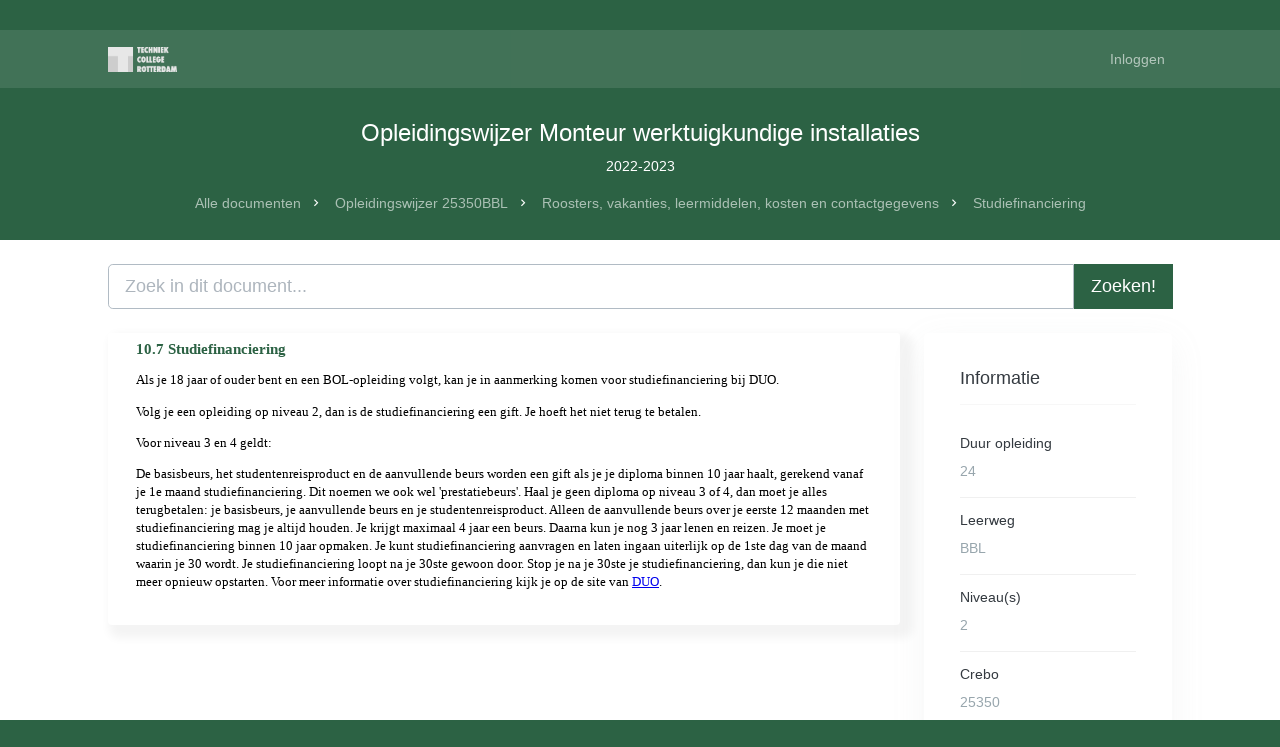

--- FILE ---
content_type: text/html; charset=UTF-8
request_url: https://publicaties.tcr.formuleer.eu/opleidingswijzer/25350BBL/2022-2023/10.7
body_size: 2476
content:
<!DOCTYPE html>
<html lang="nl">
<head>
    <meta charset="utf-8"/>
    <title>FormuLeer Web</title>
    <meta name="viewport" content="width=device-width, initial-scale=1.0">
    <meta content="FormuLeer is een generator voor onderwijsdocumenten. De applicatie werkt met bestaande gegevens die hij importeert uit andere bronnen zoals bijvoorbeeld EduArte of OERknal."
          name="description"/>
    <meta content="FirstKlas" name="author"/>
    <meta http-equiv="X-UA-Compatible" content="IE=edge"/>
    <link rel="manifest" href="/build/manifest.json">
    <link rel="apple-touch-icon" sizes="180x180" href="/build/images/favicon/apple-touch-icon.a7d78c2c.png">
    <link rel="icon" type="image/png" sizes="32x32" href="/build/images/favicon/favicon-32x32.aa06d6aa.png">
    <link rel="icon" type="image/png" sizes="16x16" href="/build/images/favicon/favicon-16x16.476e51d9.png">
    <link rel="mask-icon" href="/build/images/favicon/safari-pinned-tab.4a07d275.svg" color="#5bbad5">
    <meta name="msapplication-TileColor" content="#ffffff">
    <meta name="theme-color" content="#ffffff">
            <link rel="stylesheet" href="/build/190.37d94085.css"><link rel="stylesheet" href="/build/app.38c3e423.css">
                    <style>/* Achtergrond */

.bg-primary {
    background-color: rgb(44, 98, 68) !important;
}

.bg-dark {
	background-color: rgb(44, 98, 68) !important;
}
/*
.section {
    background-color: rgb(185, 189, 50);
}

.card-body {
  	background-color: rgb(44, 98, 68) !important;
}
*/
body {
    background-color: rgb(44, 98, 68) !important;
}

/* Tekst */

h1, h2, h3, h4, h5, h6, body {
  	font-family: sans-serif !important;
}

/* Knoppen */

.btn-primary {
    background-color: rgb(44, 98, 68) !important;
    border-color: rgb(44, 98, 68) !important;
}

.btn-primary.focus,
.btn-primary:focus {
 	-webkit-box-shadow: 0 0 0 .15rem rgb(44, 98, 68) !important;
    box-shadow: 0 0 0 .15rem rgb(44, 98, 68) !important;
}

.page-item.active .page-link {
    background-color: rgb(44, 98, 68) !important;
    border-color: rgb(44, 98, 68) !important;
  	color: white;
}

.page-link {
  	color: rgb(44, 98, 68);
}</style>
            </head>
<body>
<header class="sticky">
    <nav class="navbar navbar-expand-lg fixed-top navbar-custom" id="navbar">
    <div class="container-fluid">
        <!-- LOGO -->
        <a class="logo text-uppercase" href="/">
            <img src="/build/logos/tcr_l.ba82ad8f.png" alt="Logo" class="logo-light" height="25"/>
            <img src="/build/logos/tcr_d.b5e8074b.png" alt="Logo" class="logo-dark" height="25"/>
        </a>
        <div class="env-label">
            <h2>
                <span class="badge badge-danger"></span>
            </h2>
        </div>
        <div class="navbar-collapse" id="navbarCollapse">
            <ul class="navbar-nav ml-auto navbar-center" id="mySidenav">
                <li class="nav-item">
                                            <a href="/saml/login" id="login" class="nav-link">
                            Inloggen
                        </a>
                                    </li>
            </ul>
        </div>
    </div>
</nav>

</header>
<section class="page-header-box bg-primary">
    <div class="container-fluid">
        <div class="row">
            <div class="col-lg-12">
                <div class="text-center">
                                        <h3 class="page-header-title text-white">
                        Opleidingswijzer Monteur werktuigkundige installaties
                    </h3>
                    2022-2023
                    <ol class="breadcrumb mb-0">
                        <li class="breadcrumb-item"><a href="/">Alle documenten</a></li>
                            <li class="breadcrumb-item">
    <a href="/opleidingswijzer/25350BBL/2022-2023">
        Opleidingswijzer 25350BBL
    </a>
</li>

                <li class="breadcrumb-item">
        <a href="/opleidingswijzer/25350BBL/2022-2023/10">
            Roosters, vakanties, leermiddelen, kosten en contactgegevens
        </a>
    </li>
    <li class="breadcrumb-item">
        <a href="/opleidingswijzer/25350BBL/2022-2023/10.7">
            Studiefinanciering
        </a>
    </li>

                        </ol>
                </div>
            </div>
        </div>
    </div>
</section>
<section class="section">
    <div class="container-fluid">
        <div class="row search">
            <div class="col">
                <div class="input-group input-group-lg">
                        <form class="form" method="get" action="/opleidingswijzer/25350BBL/2022-2023/zoeken">
    <div class="input-group input-group-lg">
        <input type="text"
               class="form-control"
               name="q"
               value=""
               autofocus="autofocus"
               placeholder="Zoek in dit document...">
        <span class="input-group-prepend">
            <button class="btn btn-primary auto-disable" type="submit">Zoeken!</button>
        </span>
    </div>
</form>

                </div>
            </div>
        </div>
            <div class="row">
        <div class="col-lg-9">
            <div class="blog-details-box">
                                    <div class="card card-document overflow-hidden mb-4">
                        <div class="blog-content sm:p:0 mx-0 lg:p-3 lg:mx-3">
                            <div id="chapter-detail"
                                 class="text-muted mb-0"
                                 data-url="/document/content/b0b3ab5b-a209-4102-8ea6-855d4984f400/10.7?timestamp1769375520">
                            </div>
                        </div>
                    </div>
                                                            </div>
        </div>
        <div class="col-lg-3">
            <div class="blog-right-sidebar">
                <div class="widget widget-popular-post card mb-4">
                    <div class="p-4">
                        <h4 class="widget-title mt-0">Informatie</h4>
<hr>
<div>
            <div class="popular-post media">
    <div class="media-body">
        <h5 class="mt-0 font-14">Duur opleiding</h5>
        <span class="text-muted">24</span>
            </div>
</div>

            <div class="popular-post media">
    <div class="media-body">
        <h5 class="mt-0 font-14">Leerweg</h5>
        <span class="text-muted">BBL</span>
            </div>
</div>

            <div class="popular-post media">
    <div class="media-body">
        <h5 class="mt-0 font-14">Niveau(s)</h5>
        <span class="text-muted">2</span>
            </div>
</div>

            <div class="popular-post media">
    <div class="media-body">
        <h5 class="mt-0 font-14">Crebo</h5>
        <span class="text-muted">25350</span>
            </div>
</div>

            <div class="popular-post media">
    <div class="media-body">
        <h5 class="mt-0 font-14">Locatie(s)</h5>
        <span class="text-muted">Langeweg 111, Sommelsdijk<br />Prins Alexanderlaan 55, Rotterdam<br />Prins Constantijnweg<br />Schoolstraat 11, Middelharnis</span>
            </div>
</div>

            <div class="popular-post media">
    <div class="media-body">
        <h5 class="mt-0 font-14">Publicatie</h5>
        <span class="text-muted">14 december 2022</span>
                <p class="text-muted">(versie 1)</p>
            </div>
</div>

    </div>
    <hr>
<a href="/document/download/b0b3ab5b-a209-4102-8ea6-855d4984f400" class="btn btn-primary btn-block">
    Download PDF
</a>



                    </div>
                </div>
            </div>
        </div>
    </div>
    </div>
</section>
<footer class="bg-dark footer text-white">
    <div class="container-fluid">
    <div class="row">
        <div class="col-lg-12">
            <div class="py-4">
                <div class="text-center">
                    <p class="text-white-50">2026 © FirstKlas.</p>
                </div>
            </div>
        </div>
    </div>
</div>

</footer>
<a id="scroll-to-top" href="#" class="btn btn-light btn-lg" role="button"><i class="fas fa-chevron-up"></i></a>
    <script src="/build/runtime.128f49ae.js"></script><script src="/build/190.d30e0f9d.js"></script><script src="/build/app.5434413f.js"></script>
</body>
</html>


--- FILE ---
content_type: text/html; charset=UTF-8
request_url: https://publicaties.tcr.formuleer.eu/document/content/b0b3ab5b-a209-4102-8ea6-855d4984f400/10.7?timestamp1769375520
body_size: 2408
content:
<style>
    /** fonts **/
@font-face {
    font-family: "futura-bold";
    src: url('https://acceptance.tcr.oerknal.eu/assets/tcr/futurastd-bold.otf');
}

/** fonts **/
@font-face {
    font-family: "futura-medium";
    src: url('https://acceptance.tcr.oerknal.eu/assets/tcr/futurastd-medium.otf');
}


/* Hieronder bevinden zich de standaard FormuLeer stijlen. */
.inhoudsopgave {
}

.inhoudsopgave .header {
    text-align: left;
    font-family: 'futura-bold';
    margin:0;
    padding:0;
    font-size: 12pt;
    font-weight: bold;
    line-height: 120%;
    color: #2c6244;
}

.inhoudsopgave div {
    border-bottom: 1px dashed rgb(0, 0, 0);
}

.inhoudsopgave .pagenumber {
    float: right;
}

.inhoudsopgave li {
    list-style: none;
    margin-top: 10px;
}

.inhoudsopgave ul {
    padding-left: 0em;
    margin-top: 10px;
}


.inhoudsopgave ul ul {
    padding-left: 1em;
    margin-top: 10px;
}


.inhoudsopgave ul {color: #2c6244;}
.inhoudsopgave ul ul a {color:#000;}
.inhoudsopgave ul ul {color:#000;}
.inhoudsopgave ul ul ul a {color:#000;}

.inhoudsopgave a {
    text-decoration: none;
}

.hoofdstuk {
    margin:0;
    padding:0;
}

/* Mocht u zelf het document willen stijlen kunt u hieronder uw eigen stijlen toevoegen */
body {
    font-family: 'futura-medium';
    font-size: 10pt;
    line-height: 140%;
}

.text-right {
    text-align: right;
}

table {
    width: 100%;
    border-collapse: collapse;
}

table, th, tr, td {
    border: 1px solid #000;
}

.no-border,
.no-border > *,
.no-border tr,
.no-border tr td {
    border: none;
}

.footer-divider {
    height: 6px;
    background-color:rgb(185, 189, 50);
    width: 240px;
    margin: 0 30px 15px 0;
    float: right;
}

h1, .h1 {
    font-family: 'futura-bold';
    margin:0;
    padding:0;
    font-size: 12pt;
    font-weight: bold;
    line-height: 120%;
    color: #2c6244;
}


h2, .h2 {
    font-family: 'futura-bold';
    margin:0;
    padding:0;
    font-size: 12pt;
    font-weight: bold;
    line-height: 120%;
    color: #2c6244;
    page-break-before: always;
}

h3, .h3 {
    font-family: 'futura-bold';
    margin:0;
    padding:0;
    font-size: 11pt;
    font-weight: bold;
    line-height: 120%;
    color: #2c6244;
}

h4, .h4 {
    font-family: 'futura-bold';
    margin:0;
    padding:0;
    font-size: 10pt;
    font-weight: bold;
    line-height: 140%;
}
/* Standaard stijl voor het blad met vaststellingen */
.vaststellingen table {
    width: 100%;
}

.vaststellingen th {
    text-align: left;
}

.vaststellingen th,
.vaststellingen td {
    border: 1px;
    border-style: solid;
    padding: 5px;
}

/* Standaard stijl voor het wijzigingsblad */
.wijzigingen table {
    width: 100%;
}

.wijzigingen th {
    text-align: left;
}

.wijzigingen th,
.wijzigingen td {
    border: 1px;
    border-style: solid;
    padding: 5px;
}

.voorblad table {
    margin-top: 240px;
}
.voorblad table td {
    padding: 8px;
}
.voorblad .footer-divider {
    position: absolute;
    bottom: 0;
    right: 0;
}

/** examenplan css */

/* Mocht u zelf het document willen stijlen kunt u hieronder uw eigen stijlen toevoegen */
.examenplan-wrapper body,
.examenplan-wrapper td,
.examenplan-wrapper th,
.examenplan-wrapper p {
    font-family: 'futura-medium';
    font-size: 10pt;
    line-height: 140%;
    text-align: left;
}

.examenplan-wrapper .text-right {
    text-align: right;
}

.examenplan-wrapper table {
    width: 100%;
    border-collapse: collapse;
}

.examenplan-wrapper table,
.examenplan-wrapper th,
.examenplan-wrapper tr,
.examenplan-wrapper td,
.examenplan-wrapper p {
    padding: 5px;
    text-align: left;
}

.examenplan-wrapper .no-border,
.examenplan-wrapper .no-border > *,
.examenplan-wrapper .no-border tr,
.examenplan-wrapper .no-border tr td {
    border: none;
}

.examenplan-wrapper .footer-divider {
    height: 6px;
    background-color: rgb(185, 189, 50);
    width: 240px;
    margin: 0 30px 15px 0;
    float: right;
}

.examenplan-wrapper h1,
.examenplan-wrapper .h1,
.examenplan-wrapper .table-header {
    font-family: 'futura-bold';
    margin: 0;
    padding: 0 0 0 5px;
    font-size: 12pt;
    font-weight: bold;
    line-height: 120%;
    color: #2c6244;
}


.examenplan-wrapper h2,
.examenplan-wrapper .h2 {
    font-family: 'futura-bold';
    margin: 0;
    padding: 0;
    font-size: 12pt;
    font-weight: bold;
    line-height: 120%;
    color: #2c6244;
    page-break-before: always;
}

.examenplan-wrapper h3,
.examenplan-wrapper .h3 {
    font-family: 'futura-bold';
    margin: 0;
    padding: 0;
    font-size: 11pt;
    font-weight: bold;
    line-height: 120%;
    color: #2c6244;
}

.examenplan-wrapper h4,
.examenplan-wrapper .h4 {
    font-family: 'futura-bold';
    margin: 0;
    padding: 0;
    font-size: 10pt;
    font-weight: bold;
    line-height: 140%;
}

/* Standaard stijl voor het blad met vaststellingen */
.examenplan-wrapper .vaststellingen table {
    width: 100%;
}

.examenplan-wrapper .vaststellingen th {
    text-align: left;
}

.examenplan-wrapper .vaststellingen th,
.examenplan-wrapper .vaststellingen td {
    border: 1px;
    border-style: solid;
    padding: 5px;
}

/* Standaard stijl voor het wijzigingsblad */
.examenplan-wrapper .wijzigingen table {
    width: 100%;
}

.examenplan-wrapper .wijzigingen th {
    text-align: left;
}

.examenplan-wrapper .wijzigingen th,
.examenplan-wrapper .wijzigingen td {
    border: 1px;
    border-style: solid;
    padding: 5px;
}

.examenplan-wrapper .voorblad table {
    margin-top: 240px;
}

.examenplan-wrapper .voorblad table td {
    padding: 8px;
    font-size: 12pt;
    line-height: 140%;
}

.examenplan-wrapper .voorblad .footer-divider {
    position: absolute;
    bottom: 0;
    right: 0;
}

.examenplan-wrapper .no-top-margin{
    margin-top: -1px !important;
}

.examenplan-wrapper .examplan-professional, .examplan-generic, .examplan-bpv {
    margin-top: 20px;
    border: 1px solid #000;
}

.examenplan-wrapper .examplan-professional tr, .examplan-generic tr, .examplan-bpv tr {
    border: 1px solid #000;
}

.examenplan-wrapper .examplan-professional thead th,
.examenplan-wrapper .examplan-generic thead th,
.examenplan-wrapper .examplan-bpv thead th,
.examenplan-wrapper .inner-table-header{
    border: 1px solid #000;
    background: #A4BC15 !important;
    text-align: left;
    font-weight: bold !important;
}

.examenplan-wrapper .examplan-professional tbody td:nth-child(odd),
.examenplan-wrapper .examplan-generic tbody td:nth-child(odd),
.examenplan-wrapper .examplan-bpv tbody td:nth-child(odd) {
    border: 1px solid #000;
    background: #fff;
}

.examenplan-wrapper .examplan-professional tbody td:nth-child(even),
.examenplan-wrapper .examplan-generic tbody td:nth-child(even),
.examenplan-wrapper .examplan-bpv tbody td:nth-child(even) {
    border: 1px solid #000;
    background: #fff;
}

.samengestelde-toets {
    font-weight: bold;
}

</style>
    <body><div>
    <div class="clearfix"></div>
    
<h3 class="hoofdstuk studiefinanciering hoofdstuk-10-7-kop">
    10.7    Studiefinanciering</h3>

    <p>Als je 18 jaar of ouder bent en een BOL-opleiding volgt, kan je in aanmerking komen voor studiefinanciering bij DUO.</p>
<p>Volg je een opleiding op niveau 2, dan is de studiefinanciering een gift. Je hoeft het niet terug te betalen.</p>
<p>Voor niveau 3 en 4 geldt:</p>
<p>De basisbeurs, het studentenreisproduct en de aanvullende beurs worden een gift als je je diploma binnen 10 jaar haalt, gerekend vanaf je 1e maand studiefinanciering. Dit noemen we ook wel 'prestatiebeurs'. Haal je geen diploma op niveau 3 of 4, dan moet je alles terugbetalen: je basisbeurs, je aanvullende beurs en je studentenreisproduct. Alleen de aanvullende beurs over je eerste 12 maanden met studiefinanciering mag je altijd houden. Je krijgt maximaal 4 jaar een beurs. Daarna kun je nog 3 jaar lenen en reizen. Je moet je studiefinanciering binnen 10 jaar opmaken. Je kunt studiefinanciering aanvragen en laten ingaan uiterlijk op de 1ste dag van de maand waarin je 30 wordt. Je studiefinanciering loopt na je 30ste gewoon door. Stop je na je 30ste je studiefinanciering, dan kun je die niet meer opnieuw opstarten. Voor meer informatie over studiefinanciering kijk je op de site van <a href="https://www.duo.nl/" target="_blank" rel="noopener">DUO</a>.</p></div>
</body>
<script>
    document.addEventListener("DOMContentLoaded", function() {
        const targetBlank = '_blank'
        var links = document.getElementsByTagName("a");
        for (var i = 0; i < links.length; i++) {
            var url = links[i];
            if(url.getAttribute('target') !== targetBlank){
                url.addEventListener("click", function(event) {
                    event.preventDefault(); // prevent the link from opening in a new tab
                    window.parent.location.href = event.target.href; // open the link in the parent window
                });
            }
        }
    });
</script>
